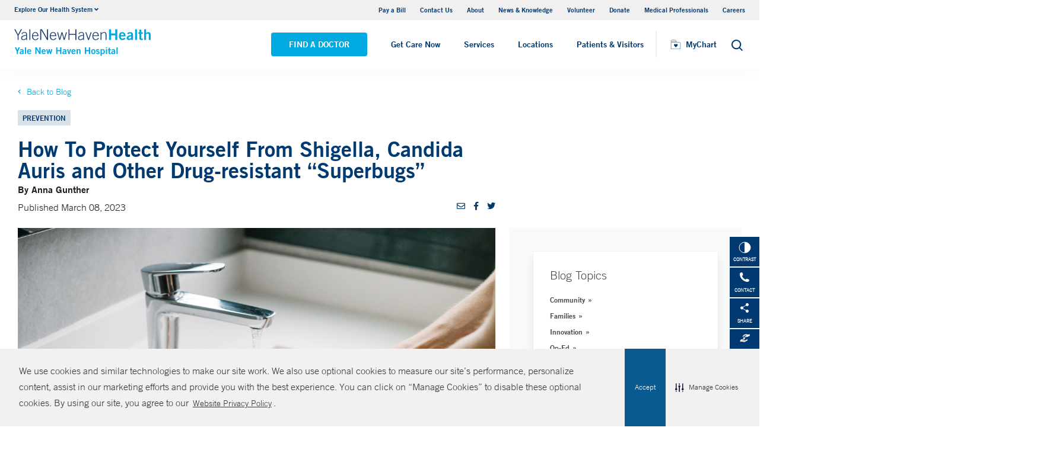

--- FILE ---
content_type: text/html; charset=utf-8
request_url: https://www.ynhh.org/articles/protect-yourself-from-shigella-and-drug-resistant-superbugs
body_size: 17507
content:


<!DOCTYPE html>
<html lang="en" xmlns="http://www.w3.org/1999/xhtml">
<head>
    <title>How To Protect Yourself From Shigella, Candida Auris and Other Drug-resistant “Superbugs”</title><meta itemprop="name" content="How To Protect Yourself From Shigella, Candida Auris and Other Drug-resistant “Superbugs”" /><meta name="keywords" content="" /><meta name="description" content="The CDC is warning about the spread of a drug-resistant Shigella bacteria and Candida auris fungus. Learn more about Shigella symptoms, treatment and how to protect yourself from other superbugs resistant to antibiotics. " /><meta itemprop="description" content="The CDC is warning about the spread of a drug-resistant Shigella bacteria and Candida auris fungus. Learn more about Shigella symptoms, treatment and how to protect yourself from other superbugs resistant to antibiotics. " /><link rel="canonical" href="https://www.ynhhs.org/articles/protect-yourself-from-shigella-and-drug-resistant-superbugs"></link>
    <meta charset="utf-8" />
    <meta name="viewport" content="width=device-width, initial-scale=1, maximum-scale=1" />
    <link rel="apple-touch-icon" href="/Dist/img/apple-touch-icon.png" />
    <link rel="icon" type="image/x-icon" href="/Dist/img/favicon.ico" />
    <meta name="msapplication-TileColor" content="#da532c" />
    <meta name="analytics-site-name" content="" />
    <script type="application/ld+json">
        {
"@context": "https://schema.org",
"@type": "BreadCrumbList",
"ItemListElement": [{
"@type": "ListItem",
"position": "1",
"name": "ynhh",
"item": "https://www.ynhh.org/"
},{
"@type": "ListItem",
"position": "2",
"name": "content",
"item": "https://www.ynhh.org/sitecore/content"
},{
"@type": "ListItem",
"position": "3",
"name": "Articles",
"item": "https://www.ynhh.org/sitecore/content/Articles"
},{
"@type": "ListItem",
"position": "4",
"name": "2023",
"item": "https://www.ynhh.org/sitecore/content/Articles/2023"
},{
"@type": "ListItem",
"position": "5",
"name": "03",
"item": "https://www.ynhh.org/sitecore/content/Articles/2023/03"
},{
"@type": "ListItem",
"position": "6",
"name": "How To Protect Yourself From Shigella, Candida Auris and Other Drug-resistant “Superbugs”",
"item": "https://www.ynhhs.org/articles/protect-yourself-from-shigella-and-drug-resistant-superbugs"
}]
}
    </script>
    
    <script src="/Dist/Scripts/jquery.min.js"></script>
    <script src="/Dist/Scripts/glide.js"></script>
    <script src="/Dist/Scripts/markerclustererplus.min.js"></script>

    <script src="/Dist/Scripts/script.min.js?v=1028210815"></script>
    <link href="/Dist/Styles/style.min.css?v=1117092902" rel="stylesheet" type="text/css" />

    

    
    
    

    <script src="https://js.hcaptcha.com/1/api.js?onload=onloadCallback&render=explicit" async defer></script>

<style>
#feedbackcaptcha { text-align: left; }
</style><script type="text/javascript" src="https://cdn-prod.securiti.ai/consent/auto_blocking/a2538e5d-3aa9-4bd6-805c-2bbf101e33e3/dc575933-ce4d-4055-b19c-4423277a84e7.js"></script>
<link rel='stylesheet' type='text/css' href='https://cdn-prod.securiti.ai/consent/cookie-consent.css' />
<link rel='stylesheet' type='text/css' href='https://cdn-prod.securiti.ai/consent/styles/a2538e5d-3aa9-4bd6-805c-2bbf101e33e3/dc575933-ce4d-4055-b19c-4423277a84e7.css' /><script src="https://assets.adobedtm.com/be4705422c6a/247399b69a46/launch-d52a5ae2e559.min.js" async></script>
</head>
<body class="theme-primary-navy">
    <script src="https://www.youtube.com/iframe_api"></script>
<!-- Google Tag Manager -->
<noscript><iframe src="https://www.googletagmanager.com/ns.html?id=GTM-M4JH8M"
height="0" width="0" style="display:none;visibility:hidden"></iframe></noscript>
<script>(function(w,d,s,l,i){w[l]=w[l]||[];w[l].push({'gtm.start':
new Date().getTime(),event:'gtm.js'});var f=d.getElementsByTagName(s)[0],
j=d.createElement(s),dl=l!='dataLayer'?'&l='+l:'';j.async=true;j.src=
'https://www.googletagmanager.com/gtm.js?id='+i+dl;f.parentNode.insertBefore(j,f);
})(window,document,'script','dataLayer','GTM-M4JH8M');</script>
<!-- End Google Tag Manager -->
    

    <!-- BEGIN NOINDEX -->
    <div class="mobile-main-nav">
        <a href="#main" class="skip-to-main-content-link">Skip to main content</a>
            <div class="mobile-main-nav__logo">
                <a href="https://www.ynhh.org/">
                    <img src="/-/media/Images/Logo/SVG/ynhh_logo_download.ashx?iar=0&amp;hash=D31B5E4B29AF565C64131E40D3F08A07" alt="Yale New Haven Health Yale New Haven Hospital" DisableWebEdit="True" />
                </a>
            </div>
                    <div class="mobile-main-nav__cta">
<a class="btn light-blue-filled" href="https://www.ynhh.org/find-a-doctor" DisableWebEdit="True">Find a Doctor</a><a class="btn light-blue" href="https://www.ynhhs.org/get-care-now" DisableWebEdit="True">Get Care Now</a>            </div>
        <ul class="mobile-main-nav__main-menu">
                    <li class="mobile-main-nav__menu-item">
                            <button aria-expanded="false">
                                Services
                                <i class="fas fa-chevron-right dropdown-arrow"></i>
                            </button>
                                                    <div class="mobile-main-nav__panel">
                                <button class="mobile-main-nav__panel-return"><i class="fas fa-chevron-left dropdown-arrow"></i></button>
                                <div class="mobile-main-nav__panel-top">
                                    <h3>
                                        Services
                                    </h3>
                                    <button class="mobile-main-nav__panel-close"></button>
                                </div>
                                    <div class="mobile-main-nav__panel-main">
    <h4>Our Services</h4>
        <ul>
                <li><a title="Cancer (Oncology)" href="https://www.ynhh.org/smilow" DisableWebEdit="True">Cancer (Oncology)</a></li>
                <li><a title="Children’s (Pediatrics)" href="https://www.ynhh.org/childrens-hospital" DisableWebEdit="True">Children’s (Pediatrics)</a></li>
                <li><a title="Children’s (Pediatrics)" href="https://www.ynhh.org/services/digestive-health" DisableWebEdit="True">Digestive Health</a></li>
                <li><a title="Heart &amp; Vascular" href="https://www.ynhh.org/services/heart-and-vascular" DisableWebEdit="True">Heart &amp; Vascular</a></li>
                <li><a title="Women’s Health" href="https://www.ynhh.org/services/maternity-services" DisableWebEdit="True">Maternity (Obstetrics)</a></li>
                <li><a title="Neurology &amp; Neurosurgery" href="https://www.ynhh.org/services/neurology-neurosurgery" DisableWebEdit="True">Neurology &amp; Neurosurgery</a></li>
                <li><a title="Psychiatry" href="https://www.ynhh.org/psychiatric" DisableWebEdit="True">Psychiatry</a></li>
                <li><a title="Radiology and Biomedical Imaging" href="https://www.ynhh.org/services/Department-of-Radiology-and-Biomedical-Imaging" DisableWebEdit="True">Radiology and Biomedical Imaging</a></li>
                <li><a title="Transplantation" href="https://www.ynhh.org/services/transplantation" DisableWebEdit="True">Transplantation</a></li>
        </ul>
                                        <div class="mobile-main-nav__panel-cta">
                                            <a class="mobile-main-nav__menu-arrow" title="View All Services" href="https://www.ynhh.org/services">View All Services</a>
                                        </div>
                                    </div>
                                                                    <div class="mobile-main-nav__panel-bottom">
    <h4>More Care</h4>
        <ul>
                <li><a title="COVID-19 Vaccine" href="https://www.ynhhs.org/patient-care/covid-19" DisableWebEdit="True">COVID-19 Resources</a></li>
                <li><a title="For Medical Professionals" href="https://www.ynhh.org/medical-professionals" DisableWebEdit="True">For Medical Professionals</a></li>
                <li><a href="https://www.ynhhs.org/get-care-now" DisableWebEdit="True">Get Care Now</a></li>
                <li><a title="For Medical Professionals" href="https://www.ynhhs.org/patient-care/pharmacy" DisableWebEdit="True">Pharmacy</a></li>
                <li><a title="Urgent Care" href="https://www.ynhhs.org/urgent-care" DisableWebEdit="True">Urgent Care</a></li>
        </ul>
                                    </div>
                            </div>
                    </li>
                    <li class="mobile-main-nav__menu-item">
                            <button aria-expanded="false">
                                Locations
                                <i class="fas fa-chevron-right dropdown-arrow"></i>
                            </button>
                                                    <div class="mobile-main-nav__panel">
                                <button class="mobile-main-nav__panel-return"><i class="fas fa-chevron-left dropdown-arrow"></i></button>
                                <div class="mobile-main-nav__panel-top">
                                    <h3>
                                        Locations
                                    </h3>
                                    <button class="mobile-main-nav__panel-close"></button>
                                </div>
                                    <div class="mobile-main-nav__panel-main">
    <h4>Location Type</h4>
        <ul>
                <li><a href="https://www.ynhh.org/find-a-location#f:facilitytype=[Blood%20Draw]" DisableWebEdit="True">Blood Draw</a></li>
                <li><a href="https://www.ynhh.org/find-a-location#f:facilitytype=[Cancer%20(Oncology)]" DisableWebEdit="True">Cancer (Oncology)</a></li>
                <li><a href="https://www.ynhh.org/find-a-location#f:facilitytype=[Occupational%20Care]" DisableWebEdit="True">Occupational Care</a></li>
                <li><a href="https://www.ynhh.org/find-a-location#sort=relevancy&amp;numberOfResults=25&amp;f:facilitytype=[Primary%20Care]" DisableWebEdit="True">Primary Care</a></li>
                <li><a href="https://www.ynhh.org/find-a-location#f:facilitytype=[Radiology]" DisableWebEdit="True">Radiology</a></li>
                <li><a title="Urgent Care" href="https://www.ynhhs.org/urgent-care" DisableWebEdit="True" target="_blank">Urgent Care</a></li>
        </ul>
                                        <div class="mobile-main-nav__panel-cta">
                                            <a class="mobile-main-nav__menu-arrow" title="Find a Location" href="https://www.ynhh.org/find-a-location">Find a Location</a>
                                        </div>
                                    </div>
                                                                    <div class="mobile-main-nav__panel-bottom">
    <h4>Hospitals and Multispecialty Locations</h4>
        <ul>
                <li><a href="/locations/new-haven-35-park-street-smilow" DisableWebEdit="True">Smilow Cancer Hospital at Yale New Haven</a></li>
                <li><a href="/locations/new-haven-1-park-street" DisableWebEdit="True">Yale New Haven Children&#39;s Hospital</a></li>
                <li><a href="/locations/new-haven-20-york-street" DisableWebEdit="True">Yale New Haven Hospital, York Street Campus</a></li>
                <li><a href="/locations/new-haven-1450-chapel-street" DisableWebEdit="True">Yale New Haven Hospital, Saint Raphael Campus</a></li>
                <li><a href="/locations/new-haven-184-liberty-street?Yale New Haven Psychiatric Hospital" DisableWebEdit="True" target="|Custom">Yale New Haven Psychiatric Hospital</a></li>
        </ul>
    <div class="location-menu" data-column-id="{374C6B38-AE45-4706-A874-A1DA6DA8E33D}">
        <h4 class="location-title" data-location-title="Locations Near You">Our Locations</h4>
            <ul class="locations-list">
                    <li><a href="/locations/new-haven-1-park-street">Yale New Haven Children&#39;s Hospital</a></li>
                    <li><a href="/locations/new-london-365-montauk-ave">Lawrence + Memorial Hospital</a></li>
                    <li><a href="/locations/fairfield-309-stillson-road">Fairfield Urgent Care Center - Fairfield</a></li>
                    <li><a href="/locations/new-haven-20-york-street">Yale New Haven Hospital, York Street Campus</a></li>
            </ul>
    </div>
                                    </div>
                            </div>
                    </li>
                    <li class="mobile-main-nav__menu-item">
                            <button aria-expanded="false">
                                Patients &amp; Visitors
                                <i class="fas fa-chevron-right dropdown-arrow"></i>
                            </button>
                                                    <div class="mobile-main-nav__panel">
                                <button class="mobile-main-nav__panel-return"><i class="fas fa-chevron-left dropdown-arrow"></i></button>
                                <div class="mobile-main-nav__panel-top">
                                    <h3>
                                        Patients &amp; Visitors
                                    </h3>
                                    <button class="mobile-main-nav__panel-close"></button>
                                </div>
                                    <div class="mobile-main-nav__panel-main">
    <h4>Patients</h4>
        <ul>
                <li><a title="Billing &amp; Insurance:" href="https://www.ynhh.org/patients-visitors/billing-insurance" DisableWebEdit="True">Billing &amp; Insurance</a></li>
                <li><a title="Classes &amp; Events" href="https://www.ynhhs.org/events" DisableWebEdit="True">Classes &amp; Events</a></li>
                <li><a title="Financial Assistance" href="https://www.ynhh.org/patients-visitors/billing-insurance/Financial-assistance" DisableWebEdit="True">Financial Assistance</a></li>
                <li><a href="https://www.ynhhs.org/get-care-now" DisableWebEdit="True">Get Care Now</a></li>
                <li><a title="Language Assistance" href="https://www.ynhh.org/services/support-services/interpreter-translation" DisableWebEdit="True">Language Services</a></li>
                <li><a href="https://www.ynhhs.org/patient-care/Patient-Rights-and-Responsibilities/no-surprise-billing" DisableWebEdit="True">No Surprises Act</a></li>
                <li><a title="Parking" href="https://www.ynhh.org/patients-visitors/parking" DisableWebEdit="True">Parking</a></li>
                <li><a title="Patient Guidelines" href="https://www.ynhh.org/patients-visitors/what-to-expect" DisableWebEdit="True">Patient Guidelines</a></li>
                <li><a title="Patient Rights &amp; Responsibilities" href="https://www.ynhh.org/patients-visitors/patient-rights-responsibilities" DisableWebEdit="True">Patient Rights &amp; Responsibilities</a></li>
                <li><a title="Pay Your Bill" href="https://mychart.ynhhs.org/MyChart-PRD/" DisableWebEdit="True">Pay Your Bill</a></li>
                <li><a title="Classes &amp; Events" href="https://www.ynhh.org/services/support-services" DisableWebEdit="True">Support Services</a></li>
        </ul>
    <h4>Visitors</h4>
        <ul>
                <li><a title="Dining Options" href="https://www.ynhh.org/patients-visitors/amenities/dining" DisableWebEdit="True">Dining Options</a></li>
                <li><a title="Gift Shop" href="https://www.ynhh.org/patients-visitors/amenities/glass-door-gift-shop" DisableWebEdit="True">Gift Shop</a></li>
                <li><a title="Hospital Amenities" href="https://www.ynhh.org/patients-visitors/amenities" DisableWebEdit="True">Hospital Amenities</a></li>
                <li><a title="Send a Patient Greeting" href="https://www.ynhh.org/patients-visitors/information-communications/e-greetings-form" DisableWebEdit="True">Send a Patient Greeting</a></li>
                <li><a title="Visitor Guidelines" href="https://www.ynhh.org/patients-visitors/Visiting-Hours-and-Guidelines" DisableWebEdit="True">Visitor Guidelines</a></li>
                <li><a title="Where to Stay" href="/locations/new-haven-20-york-street#lodging" DisableWebEdit="True">Where to Stay</a></li>
        </ul>
                                        <div class="mobile-main-nav__panel-cta">
                                            <a class="mobile-main-nav__menu-arrow" title="View All Patient &amp; Visitor Information" href="https://www.ynhh.org/patients-visitors">View All Patient &amp; Visitor Information</a>
                                        </div>
                                    </div>
                                                                    <div class="mobile-main-nav__panel-bottom">
    <h4>Patient Tools</h4>
        <ul>
                <li><a href="https://www.ynhhs.org/make-an-appointment" DisableWebEdit="True">Make an Appointment</a></li>
                <li><a href="https://mychart.ynhhs.org/" rel="noopener noreferrer" title="Prescription Refills" DisableWebEdit="True" target="_blank">Prescription Refills</a></li>
                <li><a title="Request Medical Records" href="https://www.ynhhs.org/online-tools/Request-Medical-Records" DisableWebEdit="True">Request Medical Records</a></li>
                <li><a title="Thank Your Caregiver - ThinkThanks Employee Spotlight" href="https://www.ynhhs.org/employee-spotlight" DisableWebEdit="True">Thank Your Caregiver - ThinkThanks Employee Spotlight</a></li>
                <li><a href="https://www.ynhhs.org/online-tools/mobile-app" DisableWebEdit="True">YM-YNH Wayfinding App</a></li>
        </ul>
                                    </div>
                            </div>
                    </li>
        </ul>
        <div  class="mobile-main-nav__locations expand-menu">
            <button id="explore-menu-button" aria-controls="explore-menu-dropdown">
                Explore Our Health System<i class="fas fa-chevron-down dropdown-arrow"></i>
            </button>
            <ul class="mobile-main-nav__locations-items" role="menu" aria-labelledby="explore-menu-button" id="explore-menu-dropdown">
                        <li role="presentation">
                            <a role="menuitem" tabindex="-1" href="https://www.ynhhs.org/">Yale New Haven Health</a>
                        </li>
                        <li role="presentation">
                            <a role="menuitem" tabindex="-1" href="https://www.bridgeporthospital.org/">Bridgeport Hospital</a>
                        </li>
                        <li role="presentation">
                            <a role="menuitem" tabindex="-1" href="https://www.ynhh.org/childrens-hospital">Yale New Haven Children&#39;s Hospital</a>
                        </li>
                        <li role="presentation">
                            <a role="menuitem" tabindex="-1" href="https://www.greenwichhospital.org/">Greenwich Hospital</a>
                        </li>
                        <li role="presentation">
                            <a role="menuitem" tabindex="-1" href="https://www.lmhospital.org/">Lawrence + Memorial Hospital</a>
                        </li>
                        <li role="presentation">
                            <a role="menuitem" tabindex="-1" href="https://www.ynhh.org/psychiatric">Yale New Haven Psychiatric Hospital</a>
                        </li>
                        <li role="presentation">
                            <a role="menuitem" tabindex="-1" href="https://www.ynhh.org/smilow">Smilow Cancer Hospital</a>
                        </li>
                        <li role="presentation">
                            <a role="menuitem" tabindex="-1" href="https://www.ynhhs.org/urgent-care">Yale New Haven Health Urgent Care</a>
                        </li>
                        <li role="presentation">
                            <a role="menuitem" tabindex="-1" href="https://www.westerlyhospital.org/">Westerly Hospital</a>
                        </li>
                        <li role="presentation">
                            <a role="menuitem" tabindex="-1" href="https://www.ynhh.org/">Yale New Haven Hospital</a>
                        </li>
                        <li role="presentation">
                            <a role="menuitem" tabindex="-1" href="https://www.ynhhs.org/clinical-affiliates">Clinical Affiliates</a>
                        </li>
                        <li role="presentation">
                            <a role="menuitem" tabindex="-1" href="https://www.northeastmedicalgroup.org/">Northeast Medical Group</a>
                        </li>
            </ul>
        </div>
            <ul class="mobile-main-nav__utility-links">

                    <li><a href="https://mychart.ynhhs.org/MyChart-PRD/Billing/Summary" rel="noopener noreferrer" DisableWebEdit="True" target="_blank">Pay a Bill</a></li>
                    <li><a href="https://www.ynhh.org/contact" DisableWebEdit="True">Contact Us</a></li>
                    <li><a title="About" href="https://www.ynhh.org/about" DisableWebEdit="True">About</a></li>
                    <li><a title="News &amp; Knowledge" href="https://www.ynhhs.org/news-media/blog" DisableWebEdit="True">News &amp; Knowledge</a></li>
                    <li><a href="https://www.ynhh.org/about/community/volunteers" DisableWebEdit="True">Volunteer</a></li>
                    <li><a href="https://www.givetoynhh.org/" DisableWebEdit="True">Donate</a></li>
                    <li><a title="Medical Professionals" href="https://www.ynhh.org/medical-professionals" DisableWebEdit="True">Medical Professionals</a></li>
                    <li><a href="https://www.ynhh.org/careers" DisableWebEdit="True">Careers</a></li>
            </ul>
                <button class="mobile-main-nav__close" aria-label="Close Mobile Menu"></button>
    </div>





    <div class="utility-nav is-hidden-touch">
        <a href="#main" class="skip-to-main-content-link">Skip to main content</a>
        <div class="inner-container">
                <div class="dropdown">
                    <div class="dropdown-trigger">
                        <a class="dropdown-btn" aria-haspopup="true" aria-controls="dropdown-menu">
                            <span>Explore Our Health System</span>
                            <span class="icon is-small">
                                <i class="fas fa-angle-down" aria-hidden="true"></i>
                            </span>
                        </a>
                    </div>
                    <div class="dropdown-menu" role="menu">
                        <div class="dropdown-content">
                                    <a href="https://www.ynhhs.org/" class="dropdown-item">Yale New Haven Health</a>
                                    <a href="https://www.bridgeporthospital.org/" class="dropdown-item">Bridgeport Hospital</a>
                                    <a href="https://www.ynhh.org/childrens-hospital" class="dropdown-item">Yale New Haven Children&#39;s Hospital</a>
                                    <a href="https://www.greenwichhospital.org/" class="dropdown-item">Greenwich Hospital</a>
                                    <a href="https://www.lmhospital.org/" class="dropdown-item">Lawrence + Memorial Hospital</a>
                                    <a href="https://www.ynhh.org/psychiatric" class="dropdown-item">Yale New Haven Psychiatric Hospital</a>
                                    <a href="https://www.ynhh.org/smilow" class="dropdown-item">Smilow Cancer Hospital</a>
                                    <a href="https://www.ynhhs.org/urgent-care" class="dropdown-item">Yale New Haven Health Urgent Care</a>
                                    <a href="https://www.westerlyhospital.org/" class="dropdown-item">Westerly Hospital</a>
                                    <a href="https://www.ynhh.org/" class="dropdown-item">Yale New Haven Hospital</a>
                                    <a href="https://www.ynhhs.org/clinical-affiliates" class="dropdown-item">Clinical Affiliates</a>
                                    <a href="https://www.northeastmedicalgroup.org/" class="dropdown-item">Northeast Medical Group</a>
                        </div>
                    </div>
                </div>
            <div class="link-container">
<a href="https://mychart.ynhhs.org/MyChart-PRD/Billing/Summary" rel="noopener noreferrer" DisableWebEdit="True" target="_blank">Pay a Bill</a><a href="https://www.ynhh.org/contact" DisableWebEdit="True">Contact Us</a><a title="About" href="https://www.ynhh.org/about" DisableWebEdit="True">About</a><a title="News &amp; Knowledge" href="https://www.ynhhs.org/news-media/blog" DisableWebEdit="True">News &amp; Knowledge</a><a href="https://www.ynhh.org/about/community/volunteers" DisableWebEdit="True">Volunteer</a><a href="https://www.givetoynhh.org/" DisableWebEdit="True">Donate</a><a title="Medical Professionals" href="https://www.ynhh.org/medical-professionals" DisableWebEdit="True">Medical Professionals</a><a href="https://www.ynhh.org/careers" DisableWebEdit="True">Careers</a>                            </div>
        </div>
    </div>
    <header class="header">
        <div class="header__main-wrapper">
            <div class="header__container">
                <div class="header__logo">
                    <a href="https://www.ynhh.org/">
                        <img src="/-/media/Images/Logo/SVG/ynhh_logo_download.ashx?iar=0&amp;hash=D31B5E4B29AF565C64131E40D3F08A07" alt="Yale New Haven Health Yale New Haven Hospital" DisableWebEdit="True" />
                    </a>
                </div>
                <nav class="header__nav" aria-label="main navigation">
                        <ul class="header__nav-list">
                                            <li class="header__nav-item"><a class="light-blue-filled" href="https://www.ynhh.org/find-a-doctor" DisableWebEdit="True">Find a Doctor</a></li>
                                            <li class="header__nav-item"><a class="light-blue" href="https://www.ynhhs.org/get-care-now" DisableWebEdit="True">Get Care Now</a></li>
                                                                <li class="header__nav-item has-submenu">
                                        <button class="active-trigger" aria-expanded="false">
                                            Services
                                        </button>
                                            <div class="drop-down">
                                                    <div class="drop-left">
                                                        <div class="drop-top">
    <div class="drop-top__left-inner">
        <h3>Our Services</h3>
        <div>
                    <ul>
                            <li><a title="Cancer (Oncology)" href="https://www.ynhh.org/smilow" DisableWebEdit="True">Cancer (Oncology)</a></li>
                            <li><a title="Children’s (Pediatrics)" href="https://www.ynhh.org/childrens-hospital" DisableWebEdit="True">Children’s (Pediatrics)</a></li>
                            <li><a title="Children’s (Pediatrics)" href="https://www.ynhh.org/services/digestive-health" DisableWebEdit="True">Digestive Health</a></li>
                            <li><a title="Heart &amp; Vascular" href="https://www.ynhh.org/services/heart-and-vascular" DisableWebEdit="True">Heart &amp; Vascular</a></li>
                    </ul>
                    <ul>
                            <li><a title="Women’s Health" href="https://www.ynhh.org/services/maternity-services" DisableWebEdit="True">Maternity (Obstetrics)</a></li>
                            <li><a title="Neurology &amp; Neurosurgery" href="https://www.ynhh.org/services/neurology-neurosurgery" DisableWebEdit="True">Neurology &amp; Neurosurgery</a></li>
                            <li><a title="Psychiatry" href="https://www.ynhh.org/psychiatric" DisableWebEdit="True">Psychiatry</a></li>
                            <li><a title="Radiology and Biomedical Imaging" href="https://www.ynhh.org/services/Department-of-Radiology-and-Biomedical-Imaging" DisableWebEdit="True">Radiology and Biomedical Imaging</a></li>
                    </ul>
        </div>
    </div>
                                                                                                                    </div>
                                                            <div class="drop-bottom">
                                                                <a class="drop-down__menu-arrow" title="View All Services" href="https://www.ynhh.org/services">View All Services</a>
                                                            </div>
                                                    </div>
                                                                                                    <div class="drop-right">
                                                        <div class="drop-top">
    <div class="drop-top__left-inner">
        <h3>More Care</h3>
        <div>
                    <ul class="">
                            <li><a title="COVID-19 Vaccine" href="https://www.ynhhs.org/patient-care/covid-19" DisableWebEdit="True">COVID-19 Resources</a></li>
                            <li><a title="For Medical Professionals" href="https://www.ynhh.org/medical-professionals" DisableWebEdit="True">For Medical Professionals</a></li>
                            <li><a href="https://www.ynhhs.org/get-care-now" DisableWebEdit="True">Get Care Now</a></li>
                            <li><a title="For Medical Professionals" href="https://www.ynhhs.org/patient-care/pharmacy" DisableWebEdit="True">Pharmacy</a></li>
                            <li><a title="Urgent Care" href="https://www.ynhhs.org/urgent-care" DisableWebEdit="True">Urgent Care</a></li>
                    </ul>
        </div>
    </div>
                                                                                                                    </div>
                                                        <div class="drop-bottom"></div>
                                                    </div>
                                                <button class="drop-down__close"><span>close</span></button>
                                            </div>
                                    </li>
                                    <li class="header__nav-item has-submenu">
                                        <button class="active-trigger" aria-expanded="false">
                                            Locations
                                        </button>
                                            <div class="drop-down">
                                                    <div class="drop-left">
                                                        <div class="drop-top">
    <div class="drop-top__left-inner">
        <h3>Location Type</h3>
        <div>
                    <ul class="">
                            <li><a href="https://www.ynhh.org/find-a-location#f:facilitytype=[Blood%20Draw]" DisableWebEdit="True">Blood Draw</a></li>
                            <li><a href="https://www.ynhh.org/find-a-location#f:facilitytype=[Cancer%20(Oncology)]" DisableWebEdit="True">Cancer (Oncology)</a></li>
                            <li><a href="https://www.ynhh.org/find-a-location#f:facilitytype=[Occupational%20Care]" DisableWebEdit="True">Occupational Care</a></li>
                            <li><a href="https://www.ynhh.org/find-a-location#sort=relevancy&amp;numberOfResults=25&amp;f:facilitytype=[Primary%20Care]" DisableWebEdit="True">Primary Care</a></li>
                            <li><a href="https://www.ynhh.org/find-a-location#f:facilitytype=[Radiology]" DisableWebEdit="True">Radiology</a></li>
                            <li><a title="Urgent Care" href="https://www.ynhhs.org/urgent-care" DisableWebEdit="True" target="_blank">Urgent Care</a></li>
                    </ul>
        </div>
    </div>
                                                                                                                    </div>
                                                            <div class="drop-bottom">
                                                                <a class="drop-down__menu-arrow" title="Find a Location" href="https://www.ynhh.org/find-a-location">Find a Location</a>
                                                            </div>
                                                    </div>
                                                                                                    <div class="drop-right">
                                                        <div class="drop-top">
    <div class="drop-top__left-inner">
        <h3>Hospitals and Multispecialty Locations</h3>
        <div>
                    <ul class="">
                            <li><a href="/locations/new-haven-35-park-street-smilow" DisableWebEdit="True">Smilow Cancer Hospital at Yale New Haven</a></li>
                            <li><a href="/locations/new-haven-1-park-street" DisableWebEdit="True">Yale New Haven Children&#39;s Hospital</a></li>
                            <li><a href="/locations/new-haven-20-york-street" DisableWebEdit="True">Yale New Haven Hospital, York Street Campus</a></li>
                            <li><a href="/locations/new-haven-1450-chapel-street" DisableWebEdit="True">Yale New Haven Hospital, Saint Raphael Campus</a></li>
                            <li><a href="/locations/new-haven-184-liberty-street?Yale New Haven Psychiatric Hospital" DisableWebEdit="True" target="|Custom">Yale New Haven Psychiatric Hospital</a></li>
                    </ul>
        </div>
    </div>
                                                                <div class="drop-top__right-inner drop-top__left-inner location-menu" data-column-id="{374C6B38-AE45-4706-A874-A1DA6DA8E33D}">
        <h3 class="location-title" data-location-title="Locations Near You">
            Our Locations
        </h3>
        <div>
                <ul class="locations-list ">
                        <li><a href="/locations/new-haven-1-park-street">Yale New Haven Children&#39;s Hospital</a></li>
                        <li><a href="/locations/new-london-365-montauk-ave">Lawrence + Memorial Hospital</a></li>
                        <li><a href="/locations/fairfield-309-stillson-road">Fairfield Urgent Care Center - Fairfield</a></li>
                        <li><a href="/locations/new-haven-20-york-street">Yale New Haven Hospital, York Street Campus</a></li>
                </ul>
        </div>
    </div>
                                                        </div>
                                                        <div class="drop-bottom"></div>
                                                    </div>
                                                <button class="drop-down__close"><span>close</span></button>
                                            </div>
                                    </li>
                                    <li class="header__nav-item has-submenu">
                                        <button class="active-trigger" aria-expanded="false">
                                            Patients &amp; Visitors
                                        </button>
                                            <div class="drop-down">
                                                    <div class="drop-left">
                                                        <div class="drop-top">
    <div class="drop-top__left-inner">
        <h3>Patients</h3>
        <div>
                    <ul>
                            <li><a title="Billing &amp; Insurance:" href="https://www.ynhh.org/patients-visitors/billing-insurance" DisableWebEdit="True">Billing &amp; Insurance</a></li>
                            <li><a title="Classes &amp; Events" href="https://www.ynhhs.org/events" DisableWebEdit="True">Classes &amp; Events</a></li>
                            <li><a title="Financial Assistance" href="https://www.ynhh.org/patients-visitors/billing-insurance/Financial-assistance" DisableWebEdit="True">Financial Assistance</a></li>
                            <li><a href="https://www.ynhhs.org/get-care-now" DisableWebEdit="True">Get Care Now</a></li>
                            <li><a title="Language Assistance" href="https://www.ynhh.org/services/support-services/interpreter-translation" DisableWebEdit="True">Language Services</a></li>
                    </ul>
                    <ul>
                            <li><a href="https://www.ynhhs.org/patient-care/Patient-Rights-and-Responsibilities/no-surprise-billing" DisableWebEdit="True">No Surprises Act</a></li>
                            <li><a title="Parking" href="https://www.ynhh.org/patients-visitors/parking" DisableWebEdit="True">Parking</a></li>
                            <li><a title="Patient Guidelines" href="https://www.ynhh.org/patients-visitors/what-to-expect" DisableWebEdit="True">Patient Guidelines</a></li>
                            <li><a title="Patient Rights &amp; Responsibilities" href="https://www.ynhh.org/patients-visitors/patient-rights-responsibilities" DisableWebEdit="True">Patient Rights &amp; Responsibilities</a></li>
                            <li><a title="Pay Your Bill" href="https://mychart.ynhhs.org/MyChart-PRD/" DisableWebEdit="True">Pay Your Bill</a></li>
                    </ul>
        </div>
    </div>
                                                                <div class="drop-top__right-inner">
        <h3>Visitors</h3>
        <div>
                    <ul class="">
                            <li><a title="Dining Options" href="https://www.ynhh.org/patients-visitors/amenities/dining" DisableWebEdit="True">Dining Options</a></li>
                            <li><a title="Gift Shop" href="https://www.ynhh.org/patients-visitors/amenities/glass-door-gift-shop" DisableWebEdit="True">Gift Shop</a></li>
                            <li><a title="Hospital Amenities" href="https://www.ynhh.org/patients-visitors/amenities" DisableWebEdit="True">Hospital Amenities</a></li>
                            <li><a title="Send a Patient Greeting" href="https://www.ynhh.org/patients-visitors/information-communications/e-greetings-form" DisableWebEdit="True">Send a Patient Greeting</a></li>
                            <li><a title="Visitor Guidelines" href="https://www.ynhh.org/patients-visitors/Visiting-Hours-and-Guidelines" DisableWebEdit="True">Visitor Guidelines</a></li>
                            <li><a title="Where to Stay" href="/locations/new-haven-20-york-street#lodging" DisableWebEdit="True">Where to Stay</a></li>
                    </ul>
        </div>
    </div>
                                                        </div>
                                                            <div class="drop-bottom">
                                                                <a class="drop-down__menu-arrow" title="View All Patient &amp; Visitor Information" href="https://www.ynhh.org/patients-visitors">View All Patient &amp; Visitor Information</a>
                                                            </div>
                                                    </div>
                                                                                                    <div class="drop-right">
                                                        <div class="drop-top">
    <div class="drop-top__left-inner">
        <h3>Patient Tools</h3>
        <div>
                    <ul class="">
                            <li><a href="https://www.ynhhs.org/make-an-appointment" DisableWebEdit="True">Make an Appointment</a></li>
                            <li><a href="https://mychart.ynhhs.org/" rel="noopener noreferrer" title="Prescription Refills" DisableWebEdit="True" target="_blank">Prescription Refills</a></li>
                            <li><a title="Request Medical Records" href="https://www.ynhhs.org/online-tools/Request-Medical-Records" DisableWebEdit="True">Request Medical Records</a></li>
                            <li><a title="Thank Your Caregiver - ThinkThanks Employee Spotlight" href="https://www.ynhhs.org/employee-spotlight" DisableWebEdit="True">Thank Your Caregiver - ThinkThanks Employee Spotlight</a></li>
                            <li><a href="https://www.ynhhs.org/online-tools/mobile-app" DisableWebEdit="True">YM-YNH Wayfinding App</a></li>
                    </ul>
        </div>
    </div>
                                                                                                                    </div>
                                                        <div class="drop-bottom"></div>
                                                    </div>
                                                <button class="drop-down__close"><span>close</span></button>
                                            </div>
                                    </li>
                        </ul>
                </nav>
                <div class="header__right  ">
                    <div class="header__right-wrapper">
<a href="https://mychart.ynhhs.org/MyChart-PRD/Authentication/Login?" rel="noopener noreferrer" hasDisableWebEdit="True" target="_blank"><img src="/-/media/Images/Icons/Header-Icons/icon-mychart-header.ashx?iar=0&amp;hash=65F8CEB084B4838CD046EF032FAA6222" alt="My chart icon, a folder with a heart in the middle." DisableWebEdit="True" />                            <span>MyChart</span>
</a>                        <button class="header__search" aria-expanded="false">
                            <span>Search</span>
                            <img src="/-/media/Images/Icons/Header-Icons/icon-search.ashx?iar=0&amp;hash=9B497E70A197DB7B978628BC7F382EB4" class="icon-default" alt="Search icon magnifying glass" title="Search icon magnifying glass" DisableWebEdit="True" />
                            <img src="/-/media/Images/Icons/Header-Icons/close-search.ashx?iar=0&amp;hash=ADF7FAD1D54E8EA37EB30B6DB3D09526" class="icon-active" alt="close search" DisableWebEdit="True" />
                        </button>
                    </div>
                    <button class="header__burger" aria-label="menu" aria-expanded="false">
                        <span></span>
                        <span></span>
                        <span></span>
                    </button>
                </div>
            </div>
            <div class="main-search-nav">
                <div class="main-search-nav__wrapper">
                    <button class="main-search-nav__panel-close" aria-label="close menu"></button>
                    <a class="main-search-nav__logo" href="/">
                        <img src="/-/media/Images/Logo/SVG/ynhh_logo_download.ashx?iar=0&amp;hash=D31B5E4B29AF565C64131E40D3F08A07" alt="Yale New Haven Health Yale New Haven Hospital" DisableWebEdit="True" />
                    </a>
                    <img src="/-/media/Images/Icons/Header-Icons/icon-search.ashx?iar=0&amp;hash=9B497E70A197DB7B978628BC7F382EB4" class="main-search-nav__search-identifier" alt="Search icon magnifying glass" title="Search icon magnifying glass" DisableWebEdit="True" />
                    <div id="mobileNavSearchIcon" class="input-container">
                        



<script>
    document.addEventListener("CoveoSearchEndpointInitialized", function() {
        var searchboxElement = document.getElementById("coveo234hj23");
        searchboxElement.addEventListener("CoveoComponentInitialized", function() {
            CoveoForSitecore.initSearchboxIfStandalone(searchboxElement, "https://www.ynhh.org/search");
        });
    })
</script>    <div id="coveo234hj23_container" class="coveo-for-sitecore-search-box-container"
           data-prebind-maximum-age='currentMaximumAge'
  data-pipeline='Site Search Pipeline'
>
        <div id="coveo234hj23"
             class="CoveoSearchbox"
               data-enable-omnibox='true'
  data-prebind-maximum-age='currentMaximumAge'
  data-pipeline='Site Search Pipeline'
  data-placeholder='Search'
  data-clear-filters-on-new-query='false'
>
            
            
<script type="text/javascript">
    document.addEventListener("CoveoSearchEndpointInitialized", function() {
        var componentId = "coveo234hj23";
        var componentElement = document.getElementById(componentId);

        function showError(error) {
                console.error(error);
        }

        function areCoveoResourcesIncluded() {
            return typeof (Coveo) !== "undefined";
        }

        if (areCoveoResourcesIncluded()) {
            var event = document.createEvent("CustomEvent");
            event.initEvent("CoveoComponentInitialized", false, true);
            
            setTimeout(function() {
                componentElement.dispatchEvent(event);
            }, 0);
        } else {
            componentElement.classList.add("invalid");
            showError("The Coveo Resources component must be included in this page.");
        }
    });
</script>
            <div class="CoveoForSitecoreBindWithUserContext"></div>
            <div class="CoveoForSitecoreExpressions"></div>
            <div class="CoveoForSitecoreConfigureSearchHub" data-sc-search-hub="search"></div>
        </div>
        
    </div>

                    </div>
                    <div class="main-search-nav__bottom">
                                <div class="main-search-nav__left">
                                    <h3>Popular Services</h3>
                                    <ul>
                                            <li><a href="https://www.ynhh.org/services/digestive-health">Gastroenterology</a></li>
                                            <li><a href="https://www.ynhh.org/services/heart-and-vascular">Heart &amp; Vascular</a></li>
                                            <li><a href="https://www.ynhh.org/services/neurology-neurosurgery">Neurology &amp; Neurosurgery</a></li>
                                    </ul>
                                    <a class="btn has-arrow" href="https://www.ynhh.org/services">View All Services</a>
                                </div>
                                <div class="main-search-nav__center">
                                    <h3>Popular Locations</h3>
                                    <ul>
                                            <li><a href="/locations/new-haven-1-park-street">Yale New Haven Children&#39;s Hospital</a></li>
                                            <li><a href="/locations/new-haven-20-york-street">Yale New Haven Hospital - York Street Campus</a></li>
                                            <li><a href="/locations/new-haven-1450-chapel-street">Yale New Haven Hospital - Saint Raphael Campus</a></li>
                                    </ul>
                                    <a class="btn has-arrow" href="https://www.ynhh.org/find-a-location">View All Locations</a>
                                </div>
                                <div class="main-search-nav__right">
                                    <h4>Frequent Searches</h4>
                                        <ul>
                                                <li>
                                                    <a href="https://www.ynhhs.org/careers">Careers</a>
                                                </li>
                                                <li>
                                                    <a href="https://www.ynhhs.org/online-tools/Request-Medical-Records">Medical Records Request</a>
                                                </li>
                                                <li>
                                                    <a rel="noopener noreferrer" href="https://mychart.ynhhs.org/MyChart-PRD/" target="_blank">MyChart</a>
                                                </li>
                                        </ul>
                                </div>
                    </div>
                </div>
            </div>
        </div>
    </header>
<script>
    
</script>

    <!--Toolbar Desktop -->
    <div class="main-right-box toolbar toolbar-desktop is-hidden-touch">
        <!-- Contrast -->
        <div class="toolbar-box">
            <div class="icon">
                <img src="/Dist/img/contrast-icon.svg" alt="">
            </div>
            <p class="label">Contrast</p>
            <div class="field slide-field">
                <div class="share-container">
                    <div><span>Off</span></div>
                    <div>
                        <input id="switchRoundedDefault" type="checkbox" name="switchRoundedDefault" class="switch is-rounded contrast-checkbox desktop-input" aria-label="Enable high‑contrast mode">
                        <label for="switchRoundedDefault"></label>
                    </div>
                    
                    <div><span>On</span></div>
                </div>

            </div>
        </div>
            <!-- Contact -->
            <a class="toolbar-box" href="https://www.ynhh.org/contact" target="_blank">
                <div class="icon">
                    <img src="/Dist/img/contact-icon.svg" alt="">
                </div>
                <p class="label">Contact</p>
            </a>
        <!-- Share -->
        <div class="toolbar-box">
            <div class="icon">
                <img src="/Dist/img/share-icon.svg" alt="">
            </div>
            <p class="label">Share</p>
            <div class="slide-field share">
                <div class="share-container">
                    <div>
                        <a href="/cdn-cgi/l/email-protection#[base64]" title="Share through e-mail"><i class="far fa-envelope"></i></a>
                    </div>
                    <div>
                        <a href="javascript:openFacebookShareModal(&#39;https://www.ynhh.org/articles/protect-yourself-from-shigella-and-drug-resistant-superbugs&#39;, 520, 350)" title="Share through Facebook"><i class="fab fa-facebook-f"></i></a>
                    </div>
                    <div>
                        <a href="javascript:openTwitterShareModal(&#39;https://www.ynhh.org/articles/protect-yourself-from-shigella-and-drug-resistant-superbugs&#39;, &#39;How To Protect Yourself From Shigella, Candida Auris and Other Drug-resistant “Superbugs”&#39;, 520, 350)" title="Share through Twitter"><i class="fab fa-twitter"></i></a>
                    </div>
                </div>
            </div>
        </div>
            <!-- Donate -->
            <a class="toolbar-box" href="https://www.givetoynhh.org/" target="_blank">
                <div class="icon">
                    <img src="/Dist/img/donate-icon.svg" alt="">
                </div>
                <p class="label">Donate</p>
            </a>

            <!-- MyChart -->
            <a class="toolbar-box" href="https://mychart.ynhhs.org/MyChart-PRD/Authentication/Login?" target="_blank">
                <div class="icon">
                    <img src="/Dist/img/mychar-icon.svg" alt="">
                </div>
                <p class="label">MyChart</p>
            </a>
    </div>
    <!--Toolbar Mobile -->
    <div class="main-right-box toolbar toolbar-mobile is-hidden-desktop">
        <div class="toolbar-box help">
            <div class="icon">
                <i class="far fa-hand-point-up"></i>
            </div>
            <p class="label">Help</p>
            <div class="field menu-slideout">
                <!-- Contrast -->
                <div class="toolbar-box mobile">
                    <div class="icon">
                        <img src="/Dist/img/contrast-icon.svg" alt="">
                    </div>
                    <p class="label">Contrast</p>
                    <div class="field slide-field">
                        <div><span>Off</span></div>
                        <div>
                            <input id="switchRoundedMobile" type="checkbox" name="switchRoundedMobile" class="switch is-rounded contrast-checkbox mobile-input" aria-label="Enable high‑contrast mode">
                            <label for="switchRoundedMobile"></label>
                        </div>
                        <div><span>On</span></div>
                    </div>
                </div>
                    <!-- Contact -->
                    <a class="toolbar-box mobile" href="https://www.ynhh.org/contact" target="_blank">
                        <div class="icon">
                            <img src="/Dist/img/contact-icon.svg" alt="">
                        </div>
                        <p class="label">Contact</p>
                    </a>
                <!-- Share -->
                <div class="toolbar-box mobile">
                    <div class="icon">
                        <img src="/Dist/img/share-icon.svg" alt="">
                    </div>
                    <p class="label">Share</p>
                    <div class="slide-field share">
                        <div class="share-container">
                            <div>
                                <a href="/cdn-cgi/l/email-protection#[base64]" title="Share through e-mail"><i class="far fa-envelope"></i></a>
                            </div>
                            <div>
                                <a href="javascript:openFacebookShareModal(&#39;https://www.ynhh.org/articles/protect-yourself-from-shigella-and-drug-resistant-superbugs&#39;, 520, 350)" title="Share through Facebook"><i class="fab fa-facebook-f"></i></a>
                            </div>
                            <div>
                                <a href="javascript:openTwitterShareModal(&#39;https://www.ynhh.org/articles/protect-yourself-from-shigella-and-drug-resistant-superbugs&#39;, &#39;How To Protect Yourself From Shigella, Candida Auris and Other Drug-resistant “Superbugs”&#39;, 520, 350)" title="Share through Twitter"><i class="fab fa-twitter"></i></a>
                            </div>
                        </div>
                    </div>
                </div>
                    <!-- Donate -->
                    <a class="toolbar-box" href="https://www.givetoynhh.org/" target="_blank">
                        <div class="icon">
                            <img src="/Dist/img/donate-icon.svg" alt="">
                        </div>
                        <p class="label">Donate</p>
                    </a>
                                    <!-- MyChart -->
                    <a class="toolbar-box" href="https://mychart.ynhhs.org/MyChart-PRD/Authentication/Login?" target="_blank">
                        <div class="icon">
                            <img src="/Dist/img/mychar-icon.svg" alt="">
                        </div>
                        <p class="label">MyChart</p>
                    </a>
            </div>
        </div>
        
    </div>
<!-- Main Navigation Helpers -->

    <div class="dropdown-overlay"></div>
    <!-- END NOINDEX -->
    <!-- BEGIN NOINDEX -->
    <div class="accordion card link-list right-rail-mobile is-hidden-desktop">
        <div id="mobile-rr" class="accordion-toggle explore-section"><h4>Explore this section</h4></div>
        <div class="accordion-content card-content" id="content-mobile-rr">
            <div class="link-container">
                <ul>


                        <ul>
                                <li><a  href="https://www.ynhhs.org/articles/a-mental-health-checkin">A Mental Health Check-in</a></li>
                                <li><a  href="https://www.ynhhs.org/articles/baby-led-weaning-safety">How To Start Baby-led Weaning Safely</a></li>
                                <li><a  href="https://www.ynhhs.org/articles/how-to-tell-if-you-have-a-concussion">How To Tell if You Have a Concussion</a></li>
                                <li><a  href="https://www.ynhhs.org/articles/is-genetic-testing-for-alzheimers-disease-right-for-you">Is Genetic Testing for Alzheimer’s Disease Right for You?</a></li>
                                <li><a  href="https://www.ynhhs.org/articles/its-a-team-effort-for-treatment-of-urologic-cancers">It’s a Team Effort for Treatment of Urologic Cancers </a></li>
                                <li><a  href="https://www.ynhhs.org/articles/parents-give-back-to-help-kids-who-get-cancer">Parents Give Back So Other Kids Who Get Cancer Can Be As Lucky As Their Luke</a></li>
                                <li><a  href="https://www.ynhhs.org/articles/poem-procedure">POEM Procedure</a></li>
                                <li><a class=active href="https://www.ynhhs.org/articles/protect-yourself-from-shigella-and-drug-resistant-superbugs">How To Protect Yourself From Shigella, Candida Auris and Other Drug-resistant “Superbugs”</a></li>
                                <li><a  href="https://www.ynhhs.org/articles/putting-the-nightcap-to-bed">Putting the Nightcap to Bed</a></li>
                                <li><a  href="https://www.ynhhs.org/articles/what-to-expect-from-your-labor-and-delivery-nurse">What To Expect From Your Labor, Delivery &amp; Postpartum Nurses</a></li>
                        </ul>

                </ul>
            </div>
        </div>
    </div>
    <!-- END NOINDEX -->

<div class="container">
        <div class="inner-container-main">
            <ul class="breadcrumb">
                <li><a class="back-to-blog" href="https://www.ynhhs.org/news-media/blog">Back to Blog</a></li>
            </ul>
        <div class="columns">
            <div class="column is-8">
                <div class="hero page">
                    <div class="article-hero">
                        <div>

                                <div style="padding-bottom: 15px">
                                    <span class="navy">
                                        Prevention
                                    </span>
                                </div>


                                <h1 class="no-style">
                                    How To Protect Yourself From Shigella, Candida Auris and Other Drug-resistant “Superbugs”
                                </h1>


                                <p class="article-author">
                                    By Anna Gunther
                                </p>
                            
                            <div>
                                    <div style="display:inline-block">
                                        <p class="article-date">
                                            Published March 08, 2023
                                        </p>
                                    </div>

                                <div class="slide-field share" style="display:inline-block; float:right;">
                                    <div class="share-container">
                                        <div style="display: inline-block; padding-right:10px;">
                                            <a style=" color: #003a70;" href="/cdn-cgi/l/email-protection#[base64]" title="Share through e-mail"><i class="far fa-envelope"></i></a>
                                        </div>
                                        <div style="display: inline-block; padding-right: 10px;">
                                            <a style=" color: #003a70;" href="javascript:openFacebookShareModal(&#39;https://www.ynhh.org/articles/protect-yourself-from-shigella-and-drug-resistant-superbugs&#39;, 520, 350)" title="Share through Facebook"><i class="fab fa-facebook-f"></i></a>
                                        </div>
                                        <div style="display: inline-block; color: #003a70">
                                            <a style=" color: #003a70;" href="javascript:openTwitterShareModal(&#39;https://www.ynhh.org/articles/protect-yourself-from-shigella-and-drug-resistant-superbugs&#39;, &#39;How To Protect Yourself From Shigella, Candida Auris and Other Drug-resistant “Superbugs”&#39;, 520, 350)" title="Share through Twitter"><i class="fab fa-twitter"></i></a>
                                        </div>
                                    </div>
                                </div>
                            </div>


                        </div>

                    </div>
                </div>
            </div>
        </div>
    </div>

    <main id="main">
    

<div class="inner-container-main">
    <div class="columns ">
        <div class="column is-8">
                    <div class="article-image"style="padding-bottom:30px;">
            <img src="/-/media/Images/Articles/2023/Hand-washing.ashx?h=800&amp;iar=0&amp;w=1200&amp;hash=DCF909DB1B32A3B15BD08E9D1799E66F" alt="Hand washing" width="1200" height="800" />
            <div>
                <small>
                    
                </small>
            </div>
            

        </div>
        <div class="rich-text">
            <p>The CDC is warning about a rise in cases of drug-resistant Shigella bacteria. Shigella is one of the most common causes of gastroenteritis (stomach flu), along with certain strains of E. coli and <a href="https://www.ynhhs.org/articles/what-is-norovirus">Norovirus</a>, and it usually appears in Summer. However, it&rsquo;s unclear why a strain resistant to antibiotic treatment is circulating now.
</p>
<h2>Shigella symptoms
</h2>
<p>Shigella is highly contagious and is spread through the fecal, oral route. That means people can become infected through contaminated food or water, by touching infected surfaces or hands of infected people. There are also reports of cases spread during sexual encounters. Common symptoms include:
</p>
<ul>
    <li>Diarrhea that can be bloody
    </li>
    <li>Abdominal pain
    </li>
    <li>Fever
    </li>
</ul>
<p>Yale New Haven Hospital Infectious Disease specialist <a href="/physicians/scott-roberts">Scott Roberts, MD</a>, Associate Medical Director of Infection Prevention for Yale School of Medicine, says most people can recover on their own with rest and proper hydration. Older patients, those who are immunocompromised, and kids under 5 are at a higher risk of more severe infection.
</p>
<p>At-risk patients may benefit from antibiotic treatment, usually with ciprofloxacin or azithromycin. Dr. Roberts says if patients present with a drug-resistant Shigella infection in the hospital, there are other antibiotics that may be beneficial. However, the overall trend of seeing drug-resistant bugs is concerning.
</p>
<p>&ldquo;We as infectious disease clinicians do our best to limit and be judicious on antibiotic use because we can induce resistance in these bugs and we generally do a good job of that in the United States,&rdquo; Dr. Roberts said. </p>
<p>Unfortunately, antibiotics are more widely used in other countries, some even offered over the counter.
</p>
<h2>Candida auris and "superbugs" resistant to antibiotics
</h2>
<p>Dr. Roberts points to antibiotic overuse and misuse as two of the biggest factors contributing to bugs developing drug resistance over time. While rare, there are some bugs that have become resistant to all classes of antibiotics. Recently, a nearly fully drug resistant strain of gonorrhea was identified in Massachusetts.</p>
<p>While proper prescribing practices falls on clinicians, there are other factors out of their hands. The Candida auris fungus, which was only discovered in 2009, is resistant to all three major classes of antifungal medications. Climate change is likely to blame.</p>
<p>&ldquo;This species has been shown to survive at much higher temperatures,&rdquo; Dr. Roberts said. &ldquo;With climate change we may see increasing evolution of bacteria and other pathogens that can affect us.&rdquo;
</p>
<p>Sound a little too familiar? Perhaps the plot of a popular video game turned hit show? The villain in &ldquo;The Last of Us&rdquo; is based off Ophiocordyceps unilateralis, or cordyceps, a fungus that infects insects in the real world. Dr. Roberts says the likelihood of it jumping to humans like it does on the show, is &ldquo;exceedingly unlikely&rdquo; because cordyceps can&rsquo;t even infect certain types of ants and usually requires thousands of years of evolution to cross species.
</p>
<h2>Protecting yourself from &ldquo;superbugs&rdquo;
</h2>
<p>The best way for patients to protect themselves from Shigella and all drug-resistant bugs is to prevent infection in the first place. Avoid close contact with those who are sick, disinfect commonly touched surfaces with bleach and wash hands with soap and water. While hand hygiene doesn&rsquo;t make an interesting show hero, it&rsquo;s been proven time and again to be one of our best defenses against illness.</p>
        </div>
        <div class="article-share">
            <div class="share-container">
                <div class="share-icon">
                    <a style=" color: #003a70;" href="/cdn-cgi/l/email-protection#[base64]" title="Share through e-mail"><i class="far fa-envelope"></i></a>
                </div>
                <div class="share-icon">
                    <a style=" color: #003a70;" href="javascript:openFacebookShareModal(&#39;https://www.ynhh.org/articles/protect-yourself-from-shigella-and-drug-resistant-superbugs&#39;, 520, 350)" title="Share through Facebook"><i class="fab fa-facebook-f"></i></a>
                </div>
                <div class="share-icon">
                    <a style=" color: #003a70;" href="javascript:openTwitterShareModal(&#39;https://www.ynhh.org/articles/protect-yourself-from-shigella-and-drug-resistant-superbugs&#39;, &#39;How To Protect Yourself From Shigella, Candida Auris and Other Drug-resistant “Superbugs”&#39;, 520, 350)" title="Share through Twitter"><i class="fab fa-twitter"></i></a>
                </div>
            </div>
        </div>

        </div>
        <div class="column is-4 ">
                <div class="right-rail ">
                        <div class="card link-list is-hidden-mobile">
        <div class="card-content">
            <div class="columns is-centered">
                <div class="column blog-topics">
                    <h4>Blog Topics</h4>
                    <ul>
                            <li><a href="https://www.ynhhs.org/news-media/blog-search#&amp;f:articlecategorydisplayname=[Community]">Community</a></li>
                            <li><a href="https://www.ynhhs.org/news-media/blog-search#&amp;f:articlecategorydisplayname=[Families]">Families</a></li>
                            <li><a href="https://www.ynhhs.org/news-media/blog-search#&amp;f:articlecategorydisplayname=[Innovation]">Innovation</a></li>
                            <li><a href="https://www.ynhhs.org/news-media/blog-search#&amp;f:articlecategorydisplayname=[Op-Ed]">Op-Ed</a></li>
                            <li><a href="https://www.ynhhs.org/news-media/blog-search#&amp;f:articlecategorydisplayname=[Patient Stories]">Patient Stories</a></li>
                            <li><a href="https://www.ynhhs.org/news-media/blog-search#&amp;f:articlecategorydisplayname=[Prevention]">Prevention</a></li>
                            <li><a href="https://www.ynhhs.org/news-media/blog-search#&amp;f:articlecategorydisplayname=[Recipes]">Recipes</a></li>
                            <li><a href="https://www.ynhhs.org/news-media/blog-search#&amp;f:articlecategorydisplayname=[Treatments]">Treatments</a></li>
                            <li><a href="https://www.ynhhs.org/news-media/blog-search#&amp;f:articlecategorydisplayname=[Wellness]">Wellness</a></li>
                    </ul>
                </div>
            </div>
        </div>
    </div>
    <div class="card link-list">
        <div class="card-content">
            <div class="columns is-centered">
                <div class="column article-related-content">
                        <div class="related-experts">
                            <h4>Experts</h4>
                            <ul>
<li><a href="/physicians/scott-roberts">Scott Roberts, MD</a></li>

                            </ul>
                        </div>

                        <div class="related-services">
                            <h4>Related Services</h4>
                            <ul>
                                    <li><a href="https://www.ynhh.org/services/infectious-diseases">Infectious Diseases - Yale New Haven Hospital</a></li>
                            </ul>
                        </div>
                </div>
            </div>
        </div>
    </div>

                </div>
        </div>
    </div>
</div>
<div>
    
</div>    <div class="inner-container-main related-articles" >
        <div class="title-bar">
            <h2 >Related Articles</h2>
        </div>
        <div class="columns is-12">
            
            <div class="related-article-container">


                <div class="card related-article-card">
                    <a href="https://www.ynhhs.org/articles/should-you-suddenly-stop-taking-glp1s">
                            <div class="related-image">
                                <img src="/-/media/Images/Articles/2026/GLP1.ashx" alt="Woman takes GLP-1 for weight loss"/>
                            </div>
                        <div class="article-card-content">
                                <div class="article-card-category-tag">
                                    <span>Treatments</span>
                                </div>

                            <h4>Should You Suddenly Stop Taking GLP-1s? Our Experts Weigh In </h4>
                        </div>
                    </a>
                </div>
                <div class="card related-article-card">
                    <a href="https://www.ynhhs.org/articles/hearing-loss-and-dementia">
                            <div class="related-image">
                                <img src="/-/media/Images/Articles/2026/hearing-loss.ashx" alt="Senior woman wearing hearing aids"/>
                            </div>
                        <div class="article-card-content">
                                <div class="article-card-category-tag">
                                    <span>Treatments</span>
                                </div>

                            <h4>Have You Heard? Hearing Loss Can Lead to Dementia</h4>
                        </div>
                    </a>
                </div>
                <div class="card related-article-card">
                    <a href="https://www.ynhhs.org/articles/seasonal-affective-disorder">
                            <div class="related-image">
                                <img src="/-/media/Images/Articles/2026/seasonal-affective-disorder.ashx" alt="Depressed woman experiencing seasonal affective disorder"/>
                            </div>
                        <div class="article-card-content">
                                <div class="article-card-category-tag">
                                    <span>Treatments</span>
                                </div>

                            <h4>Feeling SAD? How To Beat the Winter Blues</h4>
                        </div>
                    </a>
                </div>
                </div>


        </div>
    </div>

<form id="feedbackform" class="custom-form">
    <div class="columns" id="feedback-question">
        <div class="column is-12">
            <div class="cta feedback question">
                <div class="content">
                    <h2 id="thankyou" style="display:none">Thank you for your feedback.</h2>
                    <div class="thumbs-up">
                        <div class="thumb-container" >
                            <img src="/dist/img/thumb.svg" alt="">
                            <hr>
                        </div>
                    </div>

                    <div id="feedbackbuttons">
                        <h3>Was this page helpful?</h3>
                        <a id="feedbackyes" class="btn light-blue-filled" data-feedback-answer="yes">Yes</a>
                        <a id="feedbackno" class="btn light-blue" data-feedback-answer="no">No</a>
                    </div>
                    <p>This account is not monitored 24/7, is not reviewed by a medical professional nor does it create a doctor-patient relationship. Medical emergency? Please dial 9-1-1.</p>
                    <div id="feedbackfields" style="display:none;">
                        <label for="feedbackemail">Email</label>
                        <input id="feedbackemail" type="email">
                        <small id="feedbackemail-error" style="display:none;" class="error-message">
                            Please fill in a valid email.
                        </small>
                        <label for="feedbackmessage">Feedback</label>
                        <input id="feedbackmessage" type="text">
                        <small id="feedbackmessage-error" style="display:none;" class="error-message">
                            Please fill in a feedback message.
                        </small>
                        <div id="feedbackcaptcha" class="h-captcha" data-sitekey="7f19cb52-7eaf-4e00-9b9d-ed15a8ef1ea1"></div>
                        <small id="feedbackcaptcha-error" style="display:none;" class="error-message">
                            Please verify that you are not a robot. 
                        </small>
                        <input id="feedbacknosubmit" value="Submit" type="button" class="btn light-blue-filled">
                    </div>
                </div>
            </div>
        </div>
    </div>
</form>

    </main>
</div>
    <!-- BEGIN NOINDEX -->
    <div class="container full-width">
        <footer class="footer">
            <div class="content inner-container">
                <div class="columns is-desktop">
                    <div class="column is-narrow-desktop white">
                        <div>

                                <a href="https://www.ynhhs.org/">
                                    <picture><source srcset="/-/media/Images/Logo/YNHHS/logoynhh2x.ashx?mh=75&mw=128&hash=D610B41CB188540CD323C7D0702581D7" media="(max-width: 575px)" /><source srcset="/-/media/Images/Logo/YNHHS/logoynhh2x.ashx?mh=75&mw=128&hash=D610B41CB188540CD323C7D0702581D7" media="(max-width: 767px)" /><source srcset="/-/media/Images/Logo/YNHHS/logoynhh2x.ashx?mh=75&mw=128&hash=D610B41CB188540CD323C7D0702581D7" media="(max-width: 991px)" /><source srcset="/-/media/Images/Logo/YNHHS/logoynhh2x.ashx?mh=75&mw=128&hash=D610B41CB188540CD323C7D0702581D7" media="(max-width: 1199px)" /><img src="/-/media/Images/Logo/YNHHS/logoynhh2x.ashx?mh=75&mw=128&hash=D610B41CB188540CD323C7D0702581D7" alt="Yale New Haven Health logo"/></picture>
                                </a>
                                                                    <a href="https://www.bridgeporthospital.org/">Bridgeport Hospital</a>
                                        <a href="https://www.ynhh.org/childrens-hospital">Yale New Haven Children&#39;s Hospital</a>
                                        <a href="https://www.greenwichhospital.org/">Greenwich Hospital</a>
                                        <a href="https://www.lmhospital.org/">Lawrence + Memorial Hospital</a>
                                        <a href="https://www.ynhh.org/psychiatric">Yale New Haven Psychiatric Hospital</a>
                                        <a href="https://www.ynhh.org/smilow">Smilow Cancer Hospital</a>
                                        <a href="https://www.ynhhs.org/urgent-care">Yale New Haven Health Urgent Care</a>
                                        <a href="https://www.westerlyhospital.org/">Westerly Hospital</a>
                                        <a href="https://www.ynhh.org/">Yale New Haven Hospital</a>
                                        <a href="https://www.ynhhs.org/clinical-affiliates">Clinical Affiliates</a>
                                        <a href="https://www.northeastmedicalgroup.org/">Northeast Medical Group</a>
                        </div>
                    </div>

                    <div class="column">
                        <!-- Slogan Text -->
                            <div class="columns m-b-0">
                                <div class="column p-b-0 p-r-0">
                                    <div class="slogan-container">
                                        <p class="slogan">With the greatest of care.</p>
                                        <hr />
                                    </div>
                                </div>
                            </div>

                        <!-- Column Links -->
                        <div class="columns is-desktop">
                                    <div class="column">
                                        <div class="footer-link-container">
                                                <p class="footer-header">For Patients</p>
                                            <a title="Find a hospital near me" href="https://www.ynhh.org/find-a-location" DisableWebEdit="True">Find a hospital near me</a><a title="Find a doctor or specialist" href="https://www.ynhh.org/find-a-doctor" DisableWebEdit="True">Find a doctor or specialist</a><a title="Find a job" href="https://www.ynhh.org/careers" DisableWebEdit="True">Find a job</a><a href="https://mychart.ynhhs.org/" DisableWebEdit="True">Log into MyChart</a><a href="https://mychart.ynhhs.org/MyChart-PRD/" DisableWebEdit="True">Pay My Bill</a><a title="View news &amp; events" href="https://www.ynhh.org/news-media" DisableWebEdit="True">View news &amp; events</a><a title="Become a vendor" href="https://www.ynhh.org/vendors" DisableWebEdit="True">Become a vendor</a>                                        </div>
                                    </div>
                                    <div class="column">
                                        <div class="footer-link-container">
                                                <p class="footer-header">Find Information For</p>
                                            <a title="Providers" href="https://www.ynhh.org/medical-professionals" DisableWebEdit="True">Providers</a><a title="Job Seekers" href="https://www.ynhh.org/careers" DisableWebEdit="True">Job Seekers</a><a href="http://portal.ynhh.org/" DisableWebEdit="True">Employees</a><a title="Donors" href="https://www.givetoynhh.org/" DisableWebEdit="True">Donors</a><a title="Media" href="https://www.ynhhs.org/news-media" DisableWebEdit="True">Media</a><a title="Vendors" href="https://www.ynhh.org/vendors" DisableWebEdit="True">Vendors</a><a class="cmp-revoke-consent" href="http://#" DisableWebEdit="True">Manage Cookie Preferences</a>                                        </div>
                                    </div>

                            <div class="column">
                                <div class="footer-link-container">
                                        <p class="footer-header">Contact Us</p>

                                        <p class="address">
Yale New Haven Hospital<br />

                                            20 York Street<br/> New Haven, CT 06510<br/><strong>203-688-4242</strong>
                                        </p>

                                    <!-- Social Links -->
                                        <div class="social-icons">
                                                <a href="https://www.facebook.com/yalenewhavenhospital" title="Facebook"><i class="fab fa-facebook-f"></i></a>
                                                <a href="https://twitter.com/ynhh" title="Twitter"><i class="fab fa-twitter"></i></a>
                                                <a href="https://www.youtube.com/@yalenewhavenhealth" title="YouTube"><i class="fab fa-youtube"></i></a>
                                                <a href="https://www.linkedin.com/company/yale-new-haven-hospital" title="LinkedIn"><i class="fab fa-linkedin-in"></i></a>
                                                <a href="https://www.instagram.com/YaleNewHavenHospital/" title="Instagram"><i class="fab fa-instagram"></i></a>
                                        </div>
                                </div>
                            </div>
                        </div>
                        <div class="columns p-t-0 awards-row">
                            <div class="row is-full">
                                <!-- Awards -->
                                    <div class="awards">
<a href="http://medicine.yale.edu/" rel="noopener noreferrer" target="_blank"><picture><source srcset="/-/media/Images/Callouts_Video_StructuredContent/Hospitals/YNHH/primary-teaching-hospital.ashx?mh=100&mw=100&hash=E50F2DDD7A58CAF8A6DE4544B03B2CD5" media="(max-width: 575px)" /><source srcset="/-/media/Images/Callouts_Video_StructuredContent/Hospitals/YNHH/primary-teaching-hospital.ashx?mh=100&mw=100&hash=E50F2DDD7A58CAF8A6DE4544B03B2CD5" media="(max-width: 767px)" /><source srcset="/-/media/Images/Callouts_Video_StructuredContent/Hospitals/YNHH/primary-teaching-hospital.ashx?mh=100&mw=100&hash=E50F2DDD7A58CAF8A6DE4544B03B2CD5" media="(max-width: 991px)" /><source srcset="/-/media/Images/Callouts_Video_StructuredContent/Hospitals/YNHH/primary-teaching-hospital.ashx?mh=100&mw=100&hash=E50F2DDD7A58CAF8A6DE4544B03B2CD5" media="(max-width: 1199px)" /><img src="/-/media/Images/Callouts_Video_StructuredContent/Hospitals/YNHH/primary-teaching-hospital.ashx?mh=100&mw=100&hash=E50F2DDD7A58CAF8A6DE4544B03B2CD5" alt="The Primary Teaching Hospital of Yale School of Medicine"/></picture></a><a href="/news/ynhh-gets-coveted-designation-from-nurse-credentialing-organization"><picture><source srcset="/-/media/Images/Awards/Magnet_Recognition-_Logo-CMYK.ashx?mh=100&mw=100&hash=BC159C3859CC7D82A064D95D7B1F9941" media="(max-width: 575px)" /><source srcset="/-/media/Images/Awards/Magnet_Recognition-_Logo-CMYK.ashx?mh=100&mw=100&hash=BC159C3859CC7D82A064D95D7B1F9941" media="(max-width: 767px)" /><source srcset="/-/media/Images/Awards/Magnet_Recognition-_Logo-CMYK.ashx?mh=100&mw=100&hash=BC159C3859CC7D82A064D95D7B1F9941" media="(max-width: 991px)" /><source srcset="/-/media/Images/Awards/Magnet_Recognition-_Logo-CMYK.ashx?mh=100&mw=100&hash=BC159C3859CC7D82A064D95D7B1F9941" media="(max-width: 1199px)" /><img src="/-/media/Images/Awards/Magnet_Recognition-_Logo-CMYK.ashx?mh=100&mw=100&hash=BC159C3859CC7D82A064D95D7B1F9941" alt="Magnet Recognized"/></picture></a>                                    </div>
                            </div>
                        </div>

                        <!-- Utility Navigation -->
                        <div class="columns p-t-0">
                            <div class="column is-12">
                                <div class="bottom-copy">
                                    <p>&#169; Copyright 2026 Yale New Haven Health</p>
                                        <div class="site-links">
<a title="Policies" href="https://www.ynhhs.org/policies" DisableWebEdit="True">Policies</a><a href="https://www.ynhhs.org/policies#nond" DisableWebEdit="True">Non-discrimination</a><a href="https://www.ynhh.org/patients-visitors/billing-insurance/Pricing" DisableWebEdit="True">Price Transparency</a><a title="Contact Us" href="https://www.ynhh.org/contact" DisableWebEdit="True">Contact Us</a>                                        </div>
                                </div>
                            </div>
                        </div>
                    </div>
                </div>
            </div>
        </footer>
    </div>
    <!-- END NOINDEX -->
<link rel="stylesheet" href="/Coveo/Hive/css/CoveoFullSearch.css" />
<link rel="stylesheet" href="/Coveo/Hive/css/CoveoForSitecore.css" />
<script data-cfasync="false" src="/cdn-cgi/scripts/5c5dd728/cloudflare-static/email-decode.min.js"></script><script class="coveo-script" type="text/javascript" src='/Coveo/Hive/js/CoveoJsSearch.Lazy.min.js'></script>
<script class="coveo-for-sitecore-script" type="text/javascript" src='/Coveo/Hive/js/CoveoForSitecore.Lazy.min.js'></script>
<script type="text/javascript" src="/Coveo/Hive/js/cultures/en.js"></script>

<div>


    
    
    <!-- Resources -->
    <div id="coveo3a949f41"
         class="CoveoForSitecoreContext"
                    data-sc-should-have-analytics-component='true'
            data-sc-analytics-enabled='true'
            data-sc-current-language='en'
            data-prebind-sc-language-field-name='fieldTranslator'
            data-sc-language-field-name='_language'
            data-sc-labels='{&quot;Ascending&quot; : &quot;Ascending&quot; , &quot;Descending&quot; : &quot;Descending&quot; , &quot;Creation Time&quot; : &quot;Creation time.&quot; , &quot;Last Time Modified&quot; : &quot;Last time modified.&quot; , &quot;Language&quot; : &quot;Language&quot; , &quot;Uniform resource identifier&quot; : &quot;URI&quot; , &quot;Created&quot; : &quot;Created&quot; , &quot;Created By&quot; : &quot;Created by&quot; , &quot;Template&quot; : &quot;Template&quot; , &quot;Updated By&quot; : &quot;Updated by&quot; , &quot;If the problem persists contact the administrator.&quot; : &quot;If the problem persists contact the administrator.&quot; , &quot;Search is currently unavailable&quot; : &quot;Oops! Something went wrong on the server.&quot;}'
            data-sc-maximum-age='900000'
            data-sc-page-name='protect yourself from shigella and drug resistant superbugs'
            data-sc-page-name-full-path='/sitecore/content/Articles/2023/03/protect yourself from shigella and drug resistant superbugs'
            data-sc-index-source-name='Coveo_web_index - YNH-DEV'
            data-sc-is-in-experience-editor='false'
            data-sc-is-user-anonymous='true'
            data-sc-item-uri='sitecore://web/{785B1FB6-90C3-43C6-9F09-672837CAFAD5}?lang=en&amp;ver=1'
            data-sc-item-id='785b1fb6-90c3-43c6-9f09-672837cafad5'
            data-prebind-sc-latest-version-field-name='fieldTranslator'
            data-sc-latest-version-field-name='_latestversion'
            data-sc-rest-endpoint-uri='/coveo/rest'
            data-sc-analytics-endpoint-uri='/coveo/rest/ua'
            data-sc-site-name='ynhh'
            data-sc-field-prefix='f'
            data-sc-field-suffix='30372'
            data-sc-prefer-source-specific-fields='false'
            data-sc-external-fields='[{&quot;fieldName&quot;:&quot;permanentid&quot;,&quot;shouldEscape&quot;:false}]'
            data-sc-source-specific-fields='[{&quot;fieldName&quot;:&quot;attachmentparentid&quot;},{&quot;fieldName&quot;:&quot;author&quot;},{&quot;fieldName&quot;:&quot;clickableuri&quot;},{&quot;fieldName&quot;:&quot;collection&quot;},{&quot;fieldName&quot;:&quot;concepts&quot;},{&quot;fieldName&quot;:&quot;date&quot;},{&quot;fieldName&quot;:&quot;filetype&quot;},{&quot;fieldName&quot;:&quot;indexeddate&quot;},{&quot;fieldName&quot;:&quot;isattachment&quot;},{&quot;fieldName&quot;:&quot;language&quot;},{&quot;fieldName&quot;:&quot;printableuri&quot;},{&quot;fieldName&quot;:&quot;rowid&quot;},{&quot;fieldName&quot;:&quot;size&quot;},{&quot;fieldName&quot;:&quot;source&quot;},{&quot;fieldName&quot;:&quot;title&quot;},{&quot;fieldName&quot;:&quot;topparent&quot;},{&quot;fieldName&quot;:&quot;topparentid&quot;},{&quot;fieldName&quot;:&quot;transactionid&quot;},{&quot;fieldName&quot;:&quot;uri&quot;},{&quot;fieldName&quot;:&quot;urihash&quot;}]'
>
    </div>
    <script type="text/javascript">
        var endpointConfiguration = {
            itemUri: "sitecore://web/{785B1FB6-90C3-43C6-9F09-672837CAFAD5}?lang=en&amp;ver=1",
            siteName: "ynhh",
            restEndpointUri: "/coveo/rest"
        };
        if (typeof (CoveoForSitecore) !== "undefined") {
            CoveoForSitecore.SearchEndpoint.configureSitecoreEndpoint(endpointConfiguration);
            CoveoForSitecore.version = "5.0.1368.1";
            var context = document.getElementById("coveo3a949f41");
            if (!!context) {
                CoveoForSitecore.Context.configureContext(context);
            }
        }
    </script>
</div>
    <script type="text/javascript">var sdkInstance="appInsightsSDK";window[sdkInstance]="appInsights";var aiName=window[sdkInstance],aisdk=window[aiName]||function(e){function n(e){t[e]=function(){var n=arguments;t.queue.push(function(){t[e].apply(t,n)})}}var t={config:e};t.initialize=!0;var i=document,a=window;setTimeout(function(){var n=i.createElement("script");n.src=e.url||"https://az416426.vo.msecnd.net/scripts/b/ai.2.min.js",i.getElementsByTagName("script")[0].parentNode.appendChild(n)});try{t.cookie=i.cookie}catch(e){}t.queue=[],t.version=2;for(var r=["Event","PageView","Exception","Trace","DependencyData","Metric","PageViewPerformance"];r.length;)n("track"+r.pop());n("startTrackPage"),n("stopTrackPage");var s="Track"+r[0];if(n("start"+s),n("stop"+s),n("addTelemetryInitializer"),n("setAuthenticatedUserContext"),n("clearAuthenticatedUserContext"),n("flush"),t.SeverityLevel={Verbose:0,Information:1,Warning:2,Error:3,Critical:4},!(!0===e.disableExceptionTracking||e.extensionConfig&&e.extensionConfig.ApplicationInsightsAnalytics&&!0===e.extensionConfig.ApplicationInsightsAnalytics.disableExceptionTracking)){n("_"+(r="onerror"));var o=a[r];a[r]=function(e,n,i,a,s){var c=o&&o(e,n,i,a,s);return!0!==c&&t["_"+r]({message:e,url:n,lineNumber:i,columnNumber:a,error:s}),c},e.autoExceptionInstrumented=!0}return t}({instrumentationKey:"2631d6b5-7562-4b11-a1a3-15b0d7d5e164"    }    );window[aiName]=aisdk,aisdk.queue&&0===aisdk.queue.length&&aisdk.trackPageView({});</script><script
	defer
	data-strict-csp
	src="https://cdn-prod.securiti.ai/consent/cookie-consent-sdk-strict-csp.js"
	data-tenant-uuid="a2538e5d-3aa9-4bd6-805c-2bbf101e33e3"
	data-domain-uuid="dc575933-ce4d-4055-b19c-4423277a84e7"
	data-backend-url="https://app.securiti.ai">
</script>

<!-- You may style the button by overriding class "cmp-revoke-consent" 
<button class="cmp-revoke-consent">Manage Cookie Consent</button> THIS IS COMMENTED OUT--><style>
@media screen and (min-width: 768px) {
    .service-details-hero--overlay h1 {
        color: #003a70;
    }
}
</style>
    <script type="text/javascript">
        var onloadCallback = function () {

            if ($('#feedbackcaptcha').length) {
                grecaptcha.render('feedbackcaptcha', {
                    'sitekey': '7f19cb52-7eaf-4e00-9b9d-ed15a8ef1ea1'
                });
            }

            if ($('#physicianappointmentcaptcha').length) {
                grecaptcha.render('physicianappointmentcaptcha', {
                    'sitekey': '7f19cb52-7eaf-4e00-9b9d-ed15a8ef1ea1'
                });
            }
			
			if (typeof loadReCaptchas === 'function') {
				loadReCaptchas();
            }

        };
    </script>

<script>(function(){function c(){var b=a.contentDocument||a.contentWindow.document;if(b){var d=b.createElement('script');d.innerHTML="window.__CF$cv$params={r:'9c6cbcb86d98a0ea',t:'MTc2OTg5OTUwMw=='};var a=document.createElement('script');a.src='/cdn-cgi/challenge-platform/scripts/jsd/main.js';document.getElementsByTagName('head')[0].appendChild(a);";b.getElementsByTagName('head')[0].appendChild(d)}}if(document.body){var a=document.createElement('iframe');a.height=1;a.width=1;a.style.position='absolute';a.style.top=0;a.style.left=0;a.style.border='none';a.style.visibility='hidden';document.body.appendChild(a);if('loading'!==document.readyState)c();else if(window.addEventListener)document.addEventListener('DOMContentLoaded',c);else{var e=document.onreadystatechange||function(){};document.onreadystatechange=function(b){e(b);'loading'!==document.readyState&&(document.onreadystatechange=e,c())}}}})();</script><script defer src="https://static.cloudflareinsights.com/beacon.min.js/vcd15cbe7772f49c399c6a5babf22c1241717689176015" integrity="sha512-ZpsOmlRQV6y907TI0dKBHq9Md29nnaEIPlkf84rnaERnq6zvWvPUqr2ft8M1aS28oN72PdrCzSjY4U6VaAw1EQ==" data-cf-beacon='{"version":"2024.11.0","token":"f21cf9fbcbab4f91861bdc9590b0f37e","server_timing":{"name":{"cfCacheStatus":true,"cfEdge":true,"cfExtPri":true,"cfL4":true,"cfOrigin":true,"cfSpeedBrain":true},"location_startswith":null}}' crossorigin="anonymous"></script>
</body>
</html>

--- FILE ---
content_type: text/css
request_url: https://cdn-prod.securiti.ai/consent/styles/a2538e5d-3aa9-4bd6-805c-2bbf101e33e3/dc575933-ce4d-4055-b19c-4423277a84e7.css
body_size: 727
content:
.cc-color-override--1862887360 .cc-tooltip, .cc-color-override--1862887360 .cc-tooltip:after{color: #35383E;background-color: #F2F0F0}.cc-color-override--1862887360.cc-window{color: #35383E;background-color: #F2F0F0}.cc-color-override--1862887360.cc-revoke{color: #35383E;background-color: #F2F0F0}.cc-color-override--1862887360 .cc-link,.cc-color-override--1862887360 .cc-link:active,.cc-color-override--1862887360 .cc-link:visited{color: #35383E}.cc-color-override--1862887360 .cc-btn{color: #FFFFFF;border-color: transparent;background-color: #085A91}.cc-color-override--1862887360 .cc-btn:hover, .cc-color-override--1862887360 .cc-btn:focus{background-color: #2e80b7}.cc-color-override--1862887360 .cc-highlight .cc-btn:nth-child(2){color: #35383E}.cmp-theme--1862887360 {--prefTextColor: #35383E;--prefBodyColor: #FFFFFF;--prefFooterColor: #F2F0F0;--prefButtonColor: #085A91;--prefButtonTextColor: #FFFFFF;--prefSelectorBgColor: #085A91;--prefSelectorTextColor: #FFFFFF;}